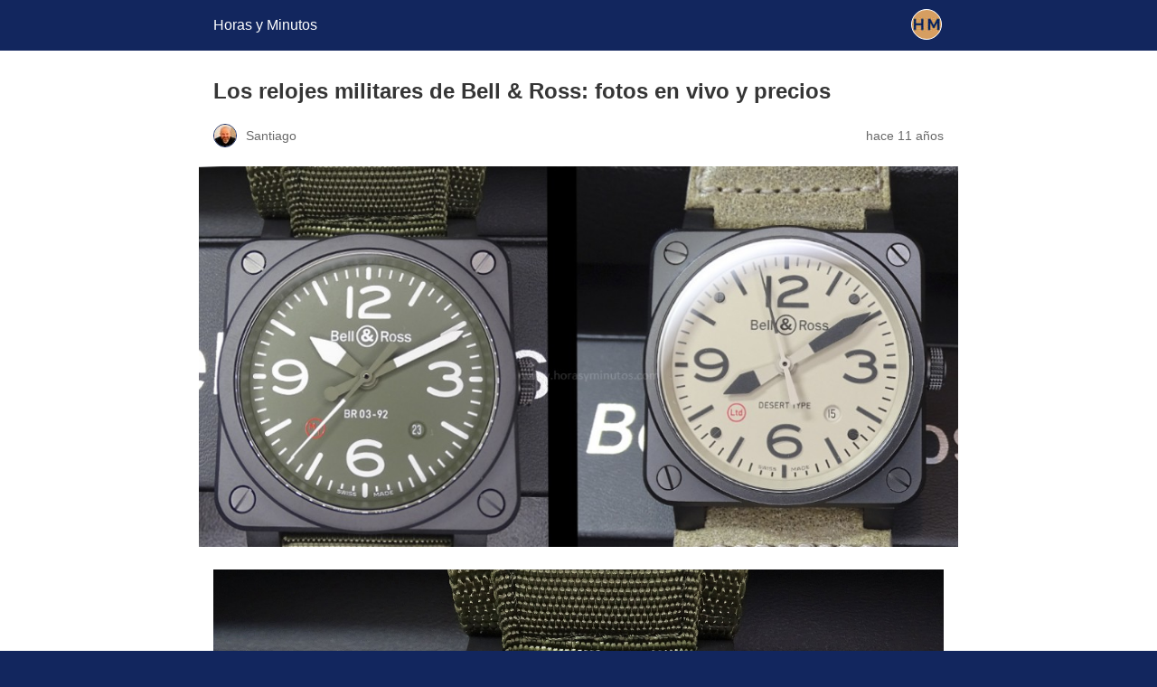

--- FILE ---
content_type: text/html; charset=utf-8
request_url: https://horasyminutos.com/2015/03/27/los-relojes-militares-de-bell-ross-fotos-en-vivo-y-precios/amp/
body_size: 10620
content:
<!DOCTYPE html>
<html amp lang="es" data-amp-auto-lightbox-disable transformed="self;v=1" i-amphtml-layout="" i-amphtml-no-boilerplate="">
<head><meta charset="utf-8"><meta name="viewport" content="width=device-width,minimum-scale=1"><link rel="preconnect" href="https://cdn.ampproject.org"><style amp-runtime="" i-amphtml-version="012512221826001">html{overflow-x:hidden!important}html.i-amphtml-fie{height:100%!important;width:100%!important}html:not([amp4ads]),html:not([amp4ads]) body{height:auto!important}html:not([amp4ads]) body{margin:0!important}body{-webkit-text-size-adjust:100%;-moz-text-size-adjust:100%;-ms-text-size-adjust:100%;text-size-adjust:100%}html.i-amphtml-singledoc.i-amphtml-embedded{-ms-touch-action:pan-y pinch-zoom;touch-action:pan-y pinch-zoom}html.i-amphtml-fie>body,html.i-amphtml-singledoc>body{overflow:visible!important}html.i-amphtml-fie:not(.i-amphtml-inabox)>body,html.i-amphtml-singledoc:not(.i-amphtml-inabox)>body{position:relative!important}html.i-amphtml-ios-embed-legacy>body{overflow-x:hidden!important;overflow-y:auto!important;position:absolute!important}html.i-amphtml-ios-embed{overflow-y:auto!important;position:static}#i-amphtml-wrapper{overflow-x:hidden!important;overflow-y:auto!important;position:absolute!important;top:0!important;left:0!important;right:0!important;bottom:0!important;margin:0!important;display:block!important}html.i-amphtml-ios-embed.i-amphtml-ios-overscroll,html.i-amphtml-ios-embed.i-amphtml-ios-overscroll>#i-amphtml-wrapper{-webkit-overflow-scrolling:touch!important}#i-amphtml-wrapper>body{position:relative!important;border-top:1px solid transparent!important}#i-amphtml-wrapper+body{visibility:visible}#i-amphtml-wrapper+body .i-amphtml-lightbox-element,#i-amphtml-wrapper+body[i-amphtml-lightbox]{visibility:hidden}#i-amphtml-wrapper+body[i-amphtml-lightbox] .i-amphtml-lightbox-element{visibility:visible}#i-amphtml-wrapper.i-amphtml-scroll-disabled,.i-amphtml-scroll-disabled{overflow-x:hidden!important;overflow-y:hidden!important}amp-instagram{padding:54px 0px 0px!important;background-color:#fff}amp-iframe iframe{box-sizing:border-box!important}[amp-access][amp-access-hide]{display:none}[subscriptions-dialog],body:not(.i-amphtml-subs-ready) [subscriptions-action],body:not(.i-amphtml-subs-ready) [subscriptions-section]{display:none!important}amp-experiment,amp-live-list>[update]{display:none}amp-list[resizable-children]>.i-amphtml-loading-container.amp-hidden{display:none!important}amp-list [fetch-error],amp-list[load-more] [load-more-button],amp-list[load-more] [load-more-end],amp-list[load-more] [load-more-failed],amp-list[load-more] [load-more-loading]{display:none}amp-list[diffable] div[role=list]{display:block}amp-story-page,amp-story[standalone]{min-height:1px!important;display:block!important;height:100%!important;margin:0!important;padding:0!important;overflow:hidden!important;width:100%!important}amp-story[standalone]{background-color:#000!important;position:relative!important}amp-story-page{background-color:#757575}amp-story .amp-active>div,amp-story .i-amphtml-loader-background{display:none!important}amp-story-page:not(:first-of-type):not([distance]):not([active]){transform:translateY(1000vh)!important}amp-autocomplete{position:relative!important;display:inline-block!important}amp-autocomplete>input,amp-autocomplete>textarea{padding:0.5rem;border:1px solid rgba(0,0,0,.33)}.i-amphtml-autocomplete-results,amp-autocomplete>input,amp-autocomplete>textarea{font-size:1rem;line-height:1.5rem}[amp-fx^=fly-in]{visibility:hidden}amp-script[nodom],amp-script[sandboxed]{position:fixed!important;top:0!important;width:1px!important;height:1px!important;overflow:hidden!important;visibility:hidden}
/*# sourceURL=/css/ampdoc.css*/[hidden]{display:none!important}.i-amphtml-element{display:inline-block}.i-amphtml-blurry-placeholder{transition:opacity 0.3s cubic-bezier(0.0,0.0,0.2,1)!important;pointer-events:none}[layout=nodisplay]:not(.i-amphtml-element){display:none!important}.i-amphtml-layout-fixed,[layout=fixed][width][height]:not(.i-amphtml-layout-fixed){display:inline-block;position:relative}.i-amphtml-layout-responsive,[layout=responsive][width][height]:not(.i-amphtml-layout-responsive),[width][height][heights]:not([layout]):not(.i-amphtml-layout-responsive),[width][height][sizes]:not(img):not([layout]):not(.i-amphtml-layout-responsive){display:block;position:relative}.i-amphtml-layout-intrinsic,[layout=intrinsic][width][height]:not(.i-amphtml-layout-intrinsic){display:inline-block;position:relative;max-width:100%}.i-amphtml-layout-intrinsic .i-amphtml-sizer{max-width:100%}.i-amphtml-intrinsic-sizer{max-width:100%;display:block!important}.i-amphtml-layout-container,.i-amphtml-layout-fixed-height,[layout=container],[layout=fixed-height][height]:not(.i-amphtml-layout-fixed-height){display:block;position:relative}.i-amphtml-layout-fill,.i-amphtml-layout-fill.i-amphtml-notbuilt,[layout=fill]:not(.i-amphtml-layout-fill),body noscript>*{display:block;overflow:hidden!important;position:absolute;top:0;left:0;bottom:0;right:0}body noscript>*{position:absolute!important;width:100%;height:100%;z-index:2}body noscript{display:inline!important}.i-amphtml-layout-flex-item,[layout=flex-item]:not(.i-amphtml-layout-flex-item){display:block;position:relative;-ms-flex:1 1 auto;flex:1 1 auto}.i-amphtml-layout-fluid{position:relative}.i-amphtml-layout-size-defined{overflow:hidden!important}.i-amphtml-layout-awaiting-size{position:absolute!important;top:auto!important;bottom:auto!important}i-amphtml-sizer{display:block!important}@supports (aspect-ratio:1/1){i-amphtml-sizer.i-amphtml-disable-ar{display:none!important}}.i-amphtml-blurry-placeholder,.i-amphtml-fill-content{display:block;height:0;max-height:100%;max-width:100%;min-height:100%;min-width:100%;width:0;margin:auto}.i-amphtml-layout-size-defined .i-amphtml-fill-content{position:absolute;top:0;left:0;bottom:0;right:0}.i-amphtml-replaced-content,.i-amphtml-screen-reader{padding:0!important;border:none!important}.i-amphtml-screen-reader{position:fixed!important;top:0px!important;left:0px!important;width:4px!important;height:4px!important;opacity:0!important;overflow:hidden!important;margin:0!important;display:block!important;visibility:visible!important}.i-amphtml-screen-reader~.i-amphtml-screen-reader{left:8px!important}.i-amphtml-screen-reader~.i-amphtml-screen-reader~.i-amphtml-screen-reader{left:12px!important}.i-amphtml-screen-reader~.i-amphtml-screen-reader~.i-amphtml-screen-reader~.i-amphtml-screen-reader{left:16px!important}.i-amphtml-unresolved{position:relative;overflow:hidden!important}.i-amphtml-select-disabled{-webkit-user-select:none!important;-ms-user-select:none!important;user-select:none!important}.i-amphtml-notbuilt,[layout]:not(.i-amphtml-element),[width][height][heights]:not([layout]):not(.i-amphtml-element),[width][height][sizes]:not(img):not([layout]):not(.i-amphtml-element){position:relative;overflow:hidden!important;color:transparent!important}.i-amphtml-notbuilt:not(.i-amphtml-layout-container)>*,[layout]:not([layout=container]):not(.i-amphtml-element)>*,[width][height][heights]:not([layout]):not(.i-amphtml-element)>*,[width][height][sizes]:not([layout]):not(.i-amphtml-element)>*{display:none}amp-img:not(.i-amphtml-element)[i-amphtml-ssr]>img.i-amphtml-fill-content{display:block}.i-amphtml-notbuilt:not(.i-amphtml-layout-container),[layout]:not([layout=container]):not(.i-amphtml-element),[width][height][heights]:not([layout]):not(.i-amphtml-element),[width][height][sizes]:not(img):not([layout]):not(.i-amphtml-element){color:transparent!important;line-height:0!important}.i-amphtml-ghost{visibility:hidden!important}.i-amphtml-element>[placeholder],[layout]:not(.i-amphtml-element)>[placeholder],[width][height][heights]:not([layout]):not(.i-amphtml-element)>[placeholder],[width][height][sizes]:not([layout]):not(.i-amphtml-element)>[placeholder]{display:block;line-height:normal}.i-amphtml-element>[placeholder].amp-hidden,.i-amphtml-element>[placeholder].hidden{visibility:hidden}.i-amphtml-element:not(.amp-notsupported)>[fallback],.i-amphtml-layout-container>[placeholder].amp-hidden,.i-amphtml-layout-container>[placeholder].hidden{display:none}.i-amphtml-layout-size-defined>[fallback],.i-amphtml-layout-size-defined>[placeholder]{position:absolute!important;top:0!important;left:0!important;right:0!important;bottom:0!important;z-index:1}amp-img[i-amphtml-ssr]:not(.i-amphtml-element)>[placeholder]{z-index:auto}.i-amphtml-notbuilt>[placeholder]{display:block!important}.i-amphtml-hidden-by-media-query{display:none!important}.i-amphtml-element-error{background:red!important;color:#fff!important;position:relative!important}.i-amphtml-element-error:before{content:attr(error-message)}i-amp-scroll-container,i-amphtml-scroll-container{position:absolute;top:0;left:0;right:0;bottom:0;display:block}i-amp-scroll-container.amp-active,i-amphtml-scroll-container.amp-active{overflow:auto;-webkit-overflow-scrolling:touch}.i-amphtml-loading-container{display:block!important;pointer-events:none;z-index:1}.i-amphtml-notbuilt>.i-amphtml-loading-container{display:block!important}.i-amphtml-loading-container.amp-hidden{visibility:hidden}.i-amphtml-element>[overflow]{cursor:pointer;position:relative;z-index:2;visibility:hidden;display:initial;line-height:normal}.i-amphtml-layout-size-defined>[overflow]{position:absolute}.i-amphtml-element>[overflow].amp-visible{visibility:visible}template{display:none!important}.amp-border-box,.amp-border-box *,.amp-border-box :after,.amp-border-box :before{box-sizing:border-box}amp-pixel{display:none!important}amp-analytics,amp-auto-ads,amp-story-auto-ads{position:fixed!important;top:0!important;width:1px!important;height:1px!important;overflow:hidden!important;visibility:hidden}amp-story{visibility:hidden!important}html.i-amphtml-fie>amp-analytics{position:initial!important}[visible-when-invalid]:not(.visible),form [submit-error],form [submit-success],form [submitting]{display:none}amp-accordion{display:block!important}@media (min-width:1px){:where(amp-accordion>section)>:first-child{margin:0;background-color:#efefef;padding-right:20px;border:1px solid #dfdfdf}:where(amp-accordion>section)>:last-child{margin:0}}amp-accordion>section{float:none!important}amp-accordion>section>*{float:none!important;display:block!important;overflow:hidden!important;position:relative!important}amp-accordion,amp-accordion>section{margin:0}amp-accordion:not(.i-amphtml-built)>section>:last-child{display:none!important}amp-accordion:not(.i-amphtml-built)>section[expanded]>:last-child{display:block!important}
/*# sourceURL=/css/ampshared.css*/</style><meta name="amp-google-client-id-api" content="googleanalytics"><meta name="amp-to-amp-navigation" content="AMP-Redirect-To; AMP.navigateTo"><meta name="description" content="Los nuevos relojes militares de Bell &amp; Ross ofrecen una atractiva alternativa a los colores de la aviación, que hace aún más difícil elegir qué B&amp;R elegir."><meta name="robots" content="index, follow, max-snippet:-1, max-image-preview:large, max-video-preview:-1"><meta property="og:locale" content="es_ES"><meta property="og:type" content="article"><meta property="og:title" content="Los relojes militares de Bell &amp; Ross: fotos en vivo y precios"><meta property="og:description" content="Los nuevos relojes militares de Bell &amp; Ross ofrecen una atractiva alternativa a los colores de la aviación, que hace aún más difícil elegir qué B&amp;R elegir."><meta property="og:url" content="https://horasyminutos.com/2015/03/27/los-relojes-militares-de-bell-ross-fotos-en-vivo-y-precios/"><meta property="og:site_name" content="Horas y Minutos"><meta property="article:publisher" content="https://www.facebook.com/horasyminutos"><meta property="article:published_time" content="2015-03-27T19:31:54+00:00"><meta property="article:modified_time" content="2018-10-16T04:32:34+00:00"><meta property="og:image" content="https://horasyminutos.com/wp-content/uploads/2015/03/BR-03-92-Military-y-Desert-Type.jpg"><meta property="og:image:width" content="1037"><meta property="og:image:height" content="520"><meta property="og:image:type" content="image/jpeg"><meta name="author" content="Santiago"><meta name="twitter:card" content="summary_large_image"><meta name="twitter:creator" content="@Horas_y_Minutos"><meta name="twitter:site" content="@Horas_y_Minutos"><meta name="twitter:label1" content="Escrito por"><meta name="twitter:data1" content="Santiago"><meta name="twitter:label2" content="Tiempo de lectura"><meta name="twitter:data2" content="4 minutos"><meta name="robots" content="index, follow, max-image-preview:large, max-snippet:-1, max-video-preview:-1"><meta name="generator" content="AMP Plugin v2.5.3; mode=reader; theme=legacy"><meta name="monsterinsights-version" content="9.11.1"><meta name="monsterinsights-amp-version" content="1.7.1"><meta name="monsterinsights-tracking-user" content="true"><script async="" src="https://cdn.ampproject.org/v0.mjs" type="module" crossorigin="anonymous"></script><script async nomodule src="https://cdn.ampproject.org/v0.js" crossorigin="anonymous"></script><script src="https://cdn.ampproject.org/v0/amp-analytics-0.1.mjs" async="" custom-element="amp-analytics" type="module" crossorigin="anonymous"></script><script async nomodule src="https://cdn.ampproject.org/v0/amp-analytics-0.1.js" crossorigin="anonymous" custom-element="amp-analytics"></script><style amp-custom="">#amp-mobile-version-switcher{left:0;position:absolute;width:100%;z-index:100}#amp-mobile-version-switcher>a{background-color:#444;border:0;color:#eaeaea;display:block;font-family:-apple-system,BlinkMacSystemFont,Segoe UI,Roboto,Oxygen-Sans,Ubuntu,Cantarell,Helvetica Neue,sans-serif;font-size:16px;font-weight:600;padding:15px 0;text-align:center;-webkit-text-decoration:none;text-decoration:none}#amp-mobile-version-switcher>a:active,#amp-mobile-version-switcher>a:focus,#amp-mobile-version-switcher>a:hover{-webkit-text-decoration:underline;text-decoration:underline}:where(.wp-block-button__link){border-radius:9999px;box-shadow:none;padding:calc(.667em + 2px) calc(1.333em + 2px);text-decoration:none}:where(.wp-block-columns){margin-bottom:1.75em}:where(.wp-block-columns.has-background){padding:1.25em 2.375em}:where(.wp-block-post-comments input[type=submit]){border:none}:where(.wp-block-cover-image:not(.has-text-color)),:where(.wp-block-cover:not(.has-text-color)){color:#fff}:where(.wp-block-cover-image.is-light:not(.has-text-color)),:where(.wp-block-cover.is-light:not(.has-text-color)){color:#000}:where(.wp-block-file){margin-bottom:1.5em}:where(.wp-block-file__button){border-radius:2em;display:inline-block;padding:.5em 1em}:where(.wp-block-file__button):is(a):active,:where(.wp-block-file__button):is(a):focus,:where(.wp-block-file__button):is(a):hover,:where(.wp-block-file__button):is(a):visited{box-shadow:none;color:#fff;opacity:.85;text-decoration:none}@keyframes turn-on-visibility{0%{opacity:0}to{opacity:1}}@keyframes turn-off-visibility{0%{opacity:1;visibility:visible}99%{opacity:0;visibility:visible}to{opacity:0;visibility:hidden}}@keyframes lightbox-zoom-in{0%{transform:translate(calc(( -100vw + var(--wp--lightbox-scrollbar-width) ) / 2 + var(--wp--lightbox-initial-left-position)),calc(-50vh + var(--wp--lightbox-initial-top-position))) scale(var(--wp--lightbox-scale))}to{transform:translate(-50%,-50%) scale(1)}}@keyframes lightbox-zoom-out{0%{transform:translate(-50%,-50%) scale(1);visibility:visible}99%{visibility:visible}to{transform:translate(calc(( -100vw + var(--wp--lightbox-scrollbar-width) ) / 2 + var(--wp--lightbox-initial-left-position)),calc(-50vh + var(--wp--lightbox-initial-top-position))) scale(var(--wp--lightbox-scale));visibility:hidden}}:where(.wp-block-latest-comments:not([data-amp-original-style*=line-height] .wp-block-latest-comments__comment)){line-height:1.1}:where(.wp-block-latest-comments:not([data-amp-original-style*=line-height] .wp-block-latest-comments__comment-excerpt p)){line-height:1.8}:where(.wp-block-navigation.has-background .wp-block-navigation-item a:not(.wp-element-button)),:where(.wp-block-navigation.has-background .wp-block-navigation-submenu a:not(.wp-element-button)){padding:.5em 1em}:where(.wp-block-navigation .wp-block-navigation__submenu-container .wp-block-navigation-item a:not(.wp-element-button)),:where(.wp-block-navigation .wp-block-navigation__submenu-container .wp-block-navigation-submenu a:not(.wp-element-button)),:where(.wp-block-navigation .wp-block-navigation__submenu-container .wp-block-navigation-submenu button.wp-block-navigation-item__content),:where(.wp-block-navigation .wp-block-navigation__submenu-container .wp-block-pages-list__item button.wp-block-navigation-item__content){padding:.5em 1em}@keyframes overlay-menu__fade-in-animation{0%{opacity:0;transform:translateY(.5em)}to{opacity:1;transform:translateY(0)}}:where(p.has-text-color:not(.has-link-color)) a{color:inherit}:where(.wp-block-post-excerpt){margin-bottom:var(--wp--style--block-gap);margin-top:var(--wp--style--block-gap)}:where(.wp-block-preformatted.has-background){padding:1.25em 2.375em}:where(.wp-block-pullquote){margin:0 0 1em}:where(.wp-block-search__button){border:1px solid #ccc;padding:6px 10px}:where(.wp-block-search__button-inside .wp-block-search__inside-wrapper){border:1px solid #949494;box-sizing:border-box;padding:4px}:where(.wp-block-search__button-inside .wp-block-search__inside-wrapper) :where(.wp-block-search__button){padding:4px 8px}:where(.wp-block-term-description){margin-bottom:var(--wp--style--block-gap);margin-top:var(--wp--style--block-gap)}:where(pre.wp-block-verse){font-family:inherit}:root{--wp--preset--font-size--normal:16px;--wp--preset--font-size--huge:42px}html :where(.has-border-color){border-style:solid}html :where([data-amp-original-style*=border-top-color]){border-top-style:solid}html :where([data-amp-original-style*=border-right-color]){border-right-style:solid}html :where([data-amp-original-style*=border-bottom-color]){border-bottom-style:solid}html :where([data-amp-original-style*=border-left-color]){border-left-style:solid}html :where([data-amp-original-style*=border-width]){border-style:solid}html :where([data-amp-original-style*=border-top-width]){border-top-style:solid}html :where([data-amp-original-style*=border-right-width]){border-right-style:solid}html :where([data-amp-original-style*=border-bottom-width]){border-bottom-style:solid}html :where([data-amp-original-style*=border-left-width]){border-left-style:solid}html :where(amp-img[class*=wp-image-]),html :where(amp-anim[class*=wp-image-]){height:auto;max-width:100%}:where(figure){margin:0 0 1em}html :where(.is-position-sticky){--wp-admin--admin-bar--position-offset:var(--wp-admin--admin-bar--height,0px)}@media screen and (max-width:600px){html :where(.is-position-sticky){--wp-admin--admin-bar--position-offset:0px}}:where(.wp-block-group.has-background){padding:1.25em 2.375em}amp-img.amp-wp-enforced-sizes{object-fit:contain}amp-img img,amp-img noscript{image-rendering:inherit;object-fit:inherit;object-position:inherit}.alignnone{margin-top:1em;margin-right:auto;margin-bottom:1em;margin-left:auto}.amp-wp-enforced-sizes{max-width:100%;margin:0 auto}html{background:#12265e}body{background:#fff;color:#353535;font-family:Georgia,"Times New Roman",Times,Serif;font-weight:300;line-height:1.75}p,figure{margin:0 0 1em;padding:0}a,a:visited{color:#12265e}a:hover,a:active,a:focus{color:#353535}.amp-wp-meta,.amp-wp-header div,.amp-wp-title,.amp-wp-tax-category,.amp-wp-tax-tag,.amp-wp-comments-link,.amp-wp-footer p,.back-to-top{font-family:-apple-system,BlinkMacSystemFont,"Segoe UI","Roboto","Oxygen-Sans","Ubuntu","Cantarell","Helvetica Neue",sans-serif}.amp-wp-header{background-color:#12265e}.amp-wp-header div{color:#fff;font-size:1em;font-weight:400;margin:0 auto;max-width:calc(840px - 32px);padding:.875em 16px;position:relative}.amp-wp-header a{color:#fff;text-decoration:none}.amp-wp-header .amp-wp-site-icon{background-color:#fff;border:1px solid #fff;border-radius:50%;position:absolute;right:18px;top:10px}.amp-wp-article{color:#353535;font-weight:400;margin:1.5em auto;max-width:840px;overflow-wrap:break-word;word-wrap:break-word}.amp-wp-article-header{align-items:center;align-content:stretch;display:flex;flex-wrap:wrap;justify-content:space-between;margin:1.5em 16px 0}.amp-wp-title{color:#353535;display:block;flex:1 0 100%;font-weight:900;margin:0 0 .625em;width:100%}.amp-wp-meta{color:#696969;display:inline-block;flex:2 1 50%;font-size:.875em;line-height:1.5em;margin:0 0 1.5em;padding:0}.amp-wp-article-header .amp-wp-meta:last-of-type{text-align:right}.amp-wp-article-header .amp-wp-meta:first-of-type{text-align:left}.amp-wp-byline amp-img,.amp-wp-byline .amp-wp-author{display:inline-block;vertical-align:middle}.amp-wp-byline amp-img{border:1px solid #12265e;border-radius:50%;position:relative;margin-right:6px}.amp-wp-posted-on{text-align:right}.amp-wp-article-featured-image{margin:0 0 1em}.amp-wp-article-featured-image img:not(amp-img){max-width:100%;height:auto;margin:0 auto}.amp-wp-article-featured-image amp-img{margin:0 auto}.amp-wp-article-content{margin:0 16px}.amp-wp-article-content .wp-caption{max-width:100%}.amp-wp-article-content amp-img{margin:0 auto}.wp-caption{padding:0}.amp-wp-article-footer .amp-wp-meta{display:block}.amp-wp-tax-category,.amp-wp-tax-tag{color:#696969;font-size:.875em;line-height:1.5em;margin:1.5em 16px}.amp-wp-comments-link{color:#696969;font-size:.875em;line-height:1.5em;text-align:center;margin:2.25em 0 1.5em}.amp-wp-comments-link a{border-style:solid;border-color:#c2c2c2;border-width:1px 1px 2px;border-radius:4px;background-color:transparent;color:#12265e;cursor:pointer;display:block;font-size:14px;font-weight:600;line-height:18px;margin:0 auto;max-width:200px;padding:11px 16px;text-decoration:none;width:50%;-webkit-transition:background-color .2s ease;transition:background-color .2s ease}.amp-wp-footer{border-top:1px solid #c2c2c2;margin:calc(1.5em - 1px) 0 0}.amp-wp-footer div{margin:0 auto;max-width:calc(840px - 32px);padding:1.25em 16px 1.25em;position:relative}.amp-wp-footer h2{font-size:1em;line-height:1.375em;margin:0 0 .5em}.amp-wp-footer p{color:#696969;font-size:.8em;line-height:1.5em;margin:0 85px 0 0}.amp-wp-footer a{text-decoration:none}.back-to-top{bottom:1.275em;font-size:.8em;font-weight:600;line-height:2em;position:absolute;right:16px}

/*# sourceURL=amp-custom.css */</style><link rel="canonical" href="https://horasyminutos.com/2015/03/27/los-relojes-militares-de-bell-ross-fotos-en-vivo-y-precios/"><script type="application/ld+json" class="yoast-schema-graph">{"@context":"https://schema.org","@graph":[{"@type":"Article","@id":"https://horasyminutos.com/2015/03/27/los-relojes-militares-de-bell-ross-fotos-en-vivo-y-precios/#article","isPartOf":{"@id":"https://horasyminutos.com/2015/03/27/los-relojes-militares-de-bell-ross-fotos-en-vivo-y-precios/"},"author":{"name":"Santiago","@id":"https://horasyminutos.com/#/schema/person/cde7e0f88884d1b500a75839c3921cc1"},"headline":"Los relojes militares de Bell \u0026#038; Ross: fotos en vivo y precios","datePublished":"2015-03-27T19:31:54+00:00","dateModified":"2018-10-16T04:32:34+00:00","mainEntityOfPage":{"@id":"https://horasyminutos.com/2015/03/27/los-relojes-militares-de-bell-ross-fotos-en-vivo-y-precios/"},"wordCount":718,"commentCount":2,"publisher":{"@id":"https://horasyminutos.com/#organization"},"image":{"@id":"https://horasyminutos.com/2015/03/27/los-relojes-militares-de-bell-ross-fotos-en-vivo-y-precios/#primaryimage"},"thumbnailUrl":"https://horasyminutos.com/wp-content/uploads/2015/03/BR-03-92-Military-y-Desert-Type.jpg","keywords":["2015","baselworld 2015","Bell \u0026amp; Ross","cerámica"],"articleSection":["Bell \u0026amp; Ross","En la muñeca","Noticias"],"inLanguage":"es","potentialAction":[{"@type":"CommentAction","name":"Comment","target":["https://horasyminutos.com/2015/03/27/los-relojes-militares-de-bell-ross-fotos-en-vivo-y-precios/#respond"]}]},{"@type":"WebPage","@id":"https://horasyminutos.com/2015/03/27/los-relojes-militares-de-bell-ross-fotos-en-vivo-y-precios/","url":"https://horasyminutos.com/2015/03/27/los-relojes-militares-de-bell-ross-fotos-en-vivo-y-precios/","name":"Los relojes militares de Bell \u0026 Ross: fotos en vivo y precios - Horas y Minutos","isPartOf":{"@id":"https://horasyminutos.com/#website"},"primaryImageOfPage":{"@id":"https://horasyminutos.com/2015/03/27/los-relojes-militares-de-bell-ross-fotos-en-vivo-y-precios/#primaryimage"},"image":{"@id":"https://horasyminutos.com/2015/03/27/los-relojes-militares-de-bell-ross-fotos-en-vivo-y-precios/#primaryimage"},"thumbnailUrl":"https://horasyminutos.com/wp-content/uploads/2015/03/BR-03-92-Military-y-Desert-Type.jpg","datePublished":"2015-03-27T19:31:54+00:00","dateModified":"2018-10-16T04:32:34+00:00","description":"Los nuevos relojes militares de Bell \u0026 Ross ofrecen una atractiva alternativa a los colores de la aviación, que hace aún más difícil elegir qué B\u0026R elegir.","breadcrumb":{"@id":"https://horasyminutos.com/2015/03/27/los-relojes-militares-de-bell-ross-fotos-en-vivo-y-precios/#breadcrumb"},"inLanguage":"es","potentialAction":[{"@type":"ReadAction","target":["https://horasyminutos.com/2015/03/27/los-relojes-militares-de-bell-ross-fotos-en-vivo-y-precios/"]}]},{"@type":"ImageObject","inLanguage":"es","@id":"https://horasyminutos.com/2015/03/27/los-relojes-militares-de-bell-ross-fotos-en-vivo-y-precios/#primaryimage","url":"https://horasyminutos.com/wp-content/uploads/2015/03/BR-03-92-Military-y-Desert-Type.jpg","contentUrl":"https://horasyminutos.com/wp-content/uploads/2015/03/BR-03-92-Military-y-Desert-Type.jpg","width":1037,"height":520},{"@type":"BreadcrumbList","@id":"https://horasyminutos.com/2015/03/27/los-relojes-militares-de-bell-ross-fotos-en-vivo-y-precios/#breadcrumb","itemListElement":[{"@type":"ListItem","position":1,"name":"Portada","item":"https://horasyminutos.com/"},{"@type":"ListItem","position":2,"name":"Los relojes militares de Bell \u0026#038; Ross: fotos en vivo y precios"}]},{"@type":"WebSite","@id":"https://horasyminutos.com/#website","url":"https://horasyminutos.com/","name":"Horas y Minutos","description":"Todo sobre relojes, en español","publisher":{"@id":"https://horasyminutos.com/#organization"},"potentialAction":[{"@type":"SearchAction","target":{"@type":"EntryPoint","urlTemplate":"https://horasyminutos.com/?s={search_term_string}"},"query-input":"required name=search_term_string"}],"inLanguage":"es"},{"@type":"Organization","@id":"https://horasyminutos.com/#organization","name":"Horas y Minutos","url":"https://horasyminutos.com/","logo":{"@type":"ImageObject","inLanguage":"es","@id":"https://horasyminutos.com/#/schema/logo/image/","url":"https://horasyminutos.com/wp-content/uploads/logo-horasyminutos-v1a-1.png","contentUrl":"https://horasyminutos.com/wp-content/uploads/logo-horasyminutos-v1a-1.png","width":468,"height":45,"caption":"Horas y Minutos"},"image":{"@id":"https://horasyminutos.com/#/schema/logo/image/"},"sameAs":["https://www.facebook.com/horasyminutos","https://x.com/Horas_y_Minutos","https://www.instagram.com/horasyminutos/","https://www.linkedin.com/in/santiagotejedor/","https://www.pinterest.es/Horasyminutos/pins/","https://www.youtube.com/user/horasyminutosvideos"]},{"@type":"Person","@id":"https://horasyminutos.com/#/schema/person/cde7e0f88884d1b500a75839c3921cc1","name":"Santiago","image":{"@type":"ImageObject","inLanguage":"es","@id":"https://horasyminutos.com/#/schema/person/image/","url":"https://secure.gravatar.com/avatar/2178fbf7dd010ea8d4f079c378d09a25?s=96\u0026d=mm\u0026r=g","contentUrl":"https://secure.gravatar.com/avatar/2178fbf7dd010ea8d4f079c378d09a25?s=96\u0026d=mm\u0026r=g","caption":"Santiago"},"sameAs":["https://horasyminutos.com/"],"url":"https://horasyminutos.com/author/santiago/"}]}</script><title>Los relojes militares de Bell &amp; Ross: fotos en vivo y precios - Horas y Minutos</title></head>

<body class=""><script type="application/javascript" id="mwl-data-script">
var mwl_data = {"7806":{"success":true,"file":"https:\/\/horasyminutos.com\/wp-content\/uploads\/2015\/03\/BR-03-92-Military-y-Desert-Type.jpg","file_srcset":"https:\/\/horasyminutos.com\/wp-content\/uploads\/2015\/03\/BR-03-92-Military-y-Desert-Type.jpg 1037w, https:\/\/horasyminutos.com\/wp-content\/uploads\/2015\/03\/BR-03-92-Military-y-Desert-Type-300x150.jpg 300w, https:\/\/horasyminutos.com\/wp-content\/uploads\/2015\/03\/BR-03-92-Military-y-Desert-Type-1024x513.jpg 1024w","file_sizes":"(max-width: 1037px) 100vw, 1037px","dimension":{"width":1037,"height":520},"download_link":"https:\/\/horasyminutos.com\/wp-content\/uploads\/2015\/03\/BR-03-92-Military-y-Desert-Type.jpg","data":{"id":7806,"title":"BR 03-92 Military y Desert Type","caption":"","description":"","gps":"N\/A","copyright":"N\/A","camera":"N\/A","date":"","lens":"N\/A","aperture":"N\/A","focal_length":"N\/A","iso":"N\/A","shutter_speed":"N\/A","keywords":"N\/A"}}};
</script>


<header id="top" class="amp-wp-header">
	<div>
		<a href="https://horasyminutos.com/?amp">
										<amp-img src="https://horasyminutos.com/wp-content/uploads/cropped-Icono-cuadrado-para-pestana-32x32.jpg" width="32" height="32" class="amp-wp-site-icon amp-wp-enforced-sizes i-amphtml-layout-intrinsic i-amphtml-layout-size-defined" data-hero-candidate="" alt="Icono del sitio" layout="intrinsic" data-hero i-amphtml-ssr i-amphtml-layout="intrinsic"><i-amphtml-sizer slot="i-amphtml-svc" class="i-amphtml-sizer"><img alt="" aria-hidden="true" class="i-amphtml-intrinsic-sizer" role="presentation" src="[data-uri]"></i-amphtml-sizer><img class="i-amphtml-fill-content i-amphtml-replaced-content" decoding="async" alt="Icono del sitio" src="https://horasyminutos.com/wp-content/uploads/cropped-Icono-cuadrado-para-pestana-32x32.jpg"></amp-img>
						<span class="amp-site-title">
				Horas y Minutos			</span>
		</a>
	</div>
</header>

<article class="amp-wp-article">
	<header class="amp-wp-article-header">
		<h1 class="amp-wp-title">Los relojes militares de Bell &amp; Ross: fotos en vivo y precios</h1>
			<div class="amp-wp-meta amp-wp-byline">
					<amp-img src="https://secure.gravatar.com/avatar/2178fbf7dd010ea8d4f079c378d09a25?s=72&amp;d=mm&amp;r=g" srcset="					https://secure.gravatar.com/avatar/2178fbf7dd010ea8d4f079c378d09a25?s=24&amp;d=mm&amp;r=g 1x,					https://secure.gravatar.com/avatar/2178fbf7dd010ea8d4f079c378d09a25?s=48&amp;d=mm&amp;r=g 2x,					https://secure.gravatar.com/avatar/2178fbf7dd010ea8d4f079c378d09a25?s=72&amp;d=mm&amp;r=g 3x				" alt="Santiago" width="24" height="24" layout="fixed" class="i-amphtml-layout-fixed i-amphtml-layout-size-defined" style="width:24px;height:24px" i-amphtml-layout="fixed"></amp-img>
				<span class="amp-wp-author author vcard">Santiago</span>
	</div>
<div class="amp-wp-meta amp-wp-posted-on">
	<time datetime="2015-03-27T19:31:54+00:00">
		hace 11 años	</time>
</div>
	</header>

	<figure class="amp-wp-article-featured-image wp-caption">
	<amp-img width="1024" height="513" src="https://horasyminutos.com/wp-content/uploads/2015/03/BR-03-92-Military-y-Desert-Type-1024x513.jpg" class="attachment-large size-large wp-image-7806 wp-post-image amp-wp-enforced-sizes i-amphtml-layout-intrinsic i-amphtml-layout-size-defined" alt="" srcset="https://horasyminutos.com/wp-content/uploads/2015/03/BR-03-92-Military-y-Desert-Type-1024x513.jpg 1024w, https://horasyminutos.com/wp-content/uploads/2015/03/BR-03-92-Military-y-Desert-Type-300x150.jpg 300w, https://horasyminutos.com/wp-content/uploads/2015/03/BR-03-92-Military-y-Desert-Type.jpg 1037w" sizes="(max-width: 1024px) 100vw, 1024px" data-mwl-img-id="7806" data-hero-candidate="" layout="intrinsic" disable-inline-width="" data-hero i-amphtml-ssr i-amphtml-layout="intrinsic"><i-amphtml-sizer slot="i-amphtml-svc" class="i-amphtml-sizer"><img alt="" aria-hidden="true" class="i-amphtml-intrinsic-sizer" role="presentation" src="[data-uri]"></i-amphtml-sizer><img class="i-amphtml-fill-content i-amphtml-replaced-content" decoding="async" loading="lazy" alt="" src="https://horasyminutos.com/wp-content/uploads/2015/03/BR-03-92-Military-y-Desert-Type-1024x513.jpg" srcset="https://horasyminutos.com/wp-content/uploads/2015/03/BR-03-92-Military-y-Desert-Type-1024x513.jpg 1024w, https://horasyminutos.com/wp-content/uploads/2015/03/BR-03-92-Military-y-Desert-Type-300x150.jpg 300w, https://horasyminutos.com/wp-content/uploads/2015/03/BR-03-92-Military-y-Desert-Type.jpg 1037w" sizes="(max-width: 1024px) 100vw, 1024px"></amp-img>	</figure>

	<div class="amp-wp-article-content">
		<p><a href="https://horasyminutos.com/wp-content/uploads/2015/03/BR03-92-Military-Type.jpg"><amp-img class="alignnone size-full wp-image-7813 amp-wp-enforced-sizes i-amphtml-layout-intrinsic i-amphtml-layout-size-defined" src="https://horasyminutos.com/wp-content/uploads/2015/03/BR03-92-Military-Type.jpg" alt="BR03-92 Military Type" width="1575" height="1046" srcset="https://horasyminutos.com/wp-content/uploads/2015/03/BR03-92-Military-Type.jpg 1575w, https://horasyminutos.com/wp-content/uploads/2015/03/BR03-92-Military-Type-300x199.jpg 300w, https://horasyminutos.com/wp-content/uploads/2015/03/BR03-92-Military-Type-1024x680.jpg 1024w" sizes="(max-width: 1575px) 100vw, 1575px" layout="intrinsic" disable-inline-width="" data-hero-candidate="" data-hero i-amphtml-ssr i-amphtml-layout="intrinsic"><i-amphtml-sizer slot="i-amphtml-svc" class="i-amphtml-sizer"><img alt="" aria-hidden="true" class="i-amphtml-intrinsic-sizer" role="presentation" src="[data-uri]"></i-amphtml-sizer><img class="i-amphtml-fill-content i-amphtml-replaced-content" decoding="async" loading="lazy" alt="BR03-92 Military Type" src="https://horasyminutos.com/wp-content/uploads/2015/03/BR03-92-Military-Type.jpg" srcset="https://horasyminutos.com/wp-content/uploads/2015/03/BR03-92-Military-Type.jpg 1575w, https://horasyminutos.com/wp-content/uploads/2015/03/BR03-92-Military-Type-300x199.jpg 300w, https://horasyminutos.com/wp-content/uploads/2015/03/BR03-92-Military-Type-1024x680.jpg 1024w" sizes="(max-width: 1575px) 100vw, 1575px"></amp-img></a></p>
<p>Cuando se anunció el lanzamiento (que será en mayo) del <a href="https://horasyminutos.com/2015/01/28/pre-baselworld-bell-ross-br03-92-militar/amp/"><strong>BR03-92 Military Type</strong></a> se creó mucha excitación entre los seguidores de la marca y también entre los que no lo eran, porque lo que teníamos delante era un modelo distinto. Es decir, es clara y distintivamente un Bell &amp; Ross, pero con un <em>je ne sais quoi </em>que lo hace distinto a sus hermanos de colección. Ha habido que aguardar a la feria de Baselworld para poder verlo en vivo, pero la espera ha merecido la pena: no sólo hemos podido admirar lo bien que le queda el color caqui a lo que originalmente fue un instrumento de vuelo; también nos hemos encontrado por sorpresa con un compañero de armas, pensado para las operaciones en el desierto: el <b><i>BR03-92 Desert Type.</i></b><i></i> Pero vamos a ver de cerca primero el caqui (el escalafón es el escalafón, ya se sabe).</p>
<p><a href="https://horasyminutos.com/wp-content/uploads/2015/03/BR03-92-Military-Type-en-la-mu%C3%B1eca.jpg"><amp-img class="alignnone size-full wp-image-7810 amp-wp-enforced-sizes i-amphtml-layout-intrinsic i-amphtml-layout-size-defined" src="https://horasyminutos.com/wp-content/uploads/2015/03/BR03-92-Military-Type-en-la-mu%C3%B1eca.jpg" alt="BR03-92 Military Type en la muñeca" width="1575" height="1127" srcset="https://horasyminutos.com/wp-content/uploads/2015/03/BR03-92-Military-Type-en-la-muñeca.jpg 1575w, https://horasyminutos.com/wp-content/uploads/2015/03/BR03-92-Military-Type-en-la-muñeca-300x215.jpg 300w, https://horasyminutos.com/wp-content/uploads/2015/03/BR03-92-Military-Type-en-la-muñeca-1024x733.jpg 1024w" sizes="(max-width: 1575px) 100vw, 1575px" layout="intrinsic" disable-inline-width="" i-amphtml-layout="intrinsic"><i-amphtml-sizer slot="i-amphtml-svc" class="i-amphtml-sizer"><img alt="" aria-hidden="true" class="i-amphtml-intrinsic-sizer" role="presentation" src="[data-uri]"></i-amphtml-sizer><noscript><img loading="lazy" decoding="async" src="https://horasyminutos.com/wp-content/uploads/2015/03/BR03-92-Military-Type-en-la-mu%C3%B1eca.jpg" alt="BR03-92 Military Type en la muñeca" width="1575" height="1127" srcset="https://horasyminutos.com/wp-content/uploads/2015/03/BR03-92-Military-Type-en-la-muñeca.jpg 1575w, https://horasyminutos.com/wp-content/uploads/2015/03/BR03-92-Military-Type-en-la-muñeca-300x215.jpg 300w, https://horasyminutos.com/wp-content/uploads/2015/03/BR03-92-Military-Type-en-la-muñeca-1024x733.jpg 1024w" sizes="(max-width: 1575px) 100vw, 1575px"></noscript></amp-img></a></p>
<p>Este militar tiene una presencia contundente. Es cierto que sólo <strong>tiene 42 mm de diámetro</strong>, pero es a lo ancho y a lo alto por lo que no es recomendable para los puños muy cerrados ni las muñecas demasiado estrechas. Sin embargo el reloj resulta extraordinariamente ligero ya que la caja está hecha de cerámica, que le añade resistencia a los golpes y arañazos.</p>
<p><a href="https://horasyminutos.com/wp-content/uploads/2015/03/BR03-92-Military-Type-perfil.jpg"><amp-img class="alignnone size-full wp-image-7812 amp-wp-enforced-sizes i-amphtml-layout-intrinsic i-amphtml-layout-size-defined" src="https://horasyminutos.com/wp-content/uploads/2015/03/BR03-92-Military-Type-perfil.jpg" alt="BR03-92 Military Type perfil" width="1575" height="1117" srcset="https://horasyminutos.com/wp-content/uploads/2015/03/BR03-92-Military-Type-perfil.jpg 1575w, https://horasyminutos.com/wp-content/uploads/2015/03/BR03-92-Military-Type-perfil-300x213.jpg 300w, https://horasyminutos.com/wp-content/uploads/2015/03/BR03-92-Military-Type-perfil-1024x726.jpg 1024w" sizes="(max-width: 1575px) 100vw, 1575px" layout="intrinsic" disable-inline-width="" i-amphtml-layout="intrinsic"><i-amphtml-sizer slot="i-amphtml-svc" class="i-amphtml-sizer"><img alt="" aria-hidden="true" class="i-amphtml-intrinsic-sizer" role="presentation" src="[data-uri]"></i-amphtml-sizer><noscript><img loading="lazy" decoding="async" src="https://horasyminutos.com/wp-content/uploads/2015/03/BR03-92-Military-Type-perfil.jpg" alt="BR03-92 Military Type perfil" width="1575" height="1117" srcset="https://horasyminutos.com/wp-content/uploads/2015/03/BR03-92-Military-Type-perfil.jpg 1575w, https://horasyminutos.com/wp-content/uploads/2015/03/BR03-92-Military-Type-perfil-300x213.jpg 300w, https://horasyminutos.com/wp-content/uploads/2015/03/BR03-92-Military-Type-perfil-1024x726.jpg 1024w" sizes="(max-width: 1575px) 100vw, 1575px"></noscript></amp-img></a></p>
<p>La esfera es, tal como prometían las fotos, fantástica: el caqui, con más toque verde que gris, está más que logrado. Hablar de legibilidad en el caso de Bell &amp; Ross es casi redundante, porque está en los genes de la marca. En cualquier posición en la que esté la muñeca se lee perfectamente la hora, incluida la oscuridad: Bell &amp; Ross siempre llena manecillas, índices y numerales con SuperLuminova (<a href="https://horasyminutos.com/2014/10/04/en-la-muneca-bell-ross-br-126-patrulla-papea-e-insignia-espanola/amp/"><strong>como se puede ver en el vídeo de este BR 126</strong></a>).</p>
<p><a href="https://horasyminutos.com/wp-content/uploads/2015/03/BR03-92-Military-Type-NATO.jpg"><amp-img class="alignnone size-full wp-image-7811 amp-wp-enforced-sizes i-amphtml-layout-intrinsic i-amphtml-layout-size-defined" src="https://horasyminutos.com/wp-content/uploads/2015/03/BR03-92-Military-Type-NATO.jpg" alt="BR03-92 Military Type NATO" width="1575" height="1139" srcset="https://horasyminutos.com/wp-content/uploads/2015/03/BR03-92-Military-Type-NATO.jpg 1575w, https://horasyminutos.com/wp-content/uploads/2015/03/BR03-92-Military-Type-NATO-300x217.jpg 300w, https://horasyminutos.com/wp-content/uploads/2015/03/BR03-92-Military-Type-NATO-1024x741.jpg 1024w" sizes="(max-width: 1575px) 100vw, 1575px" layout="intrinsic" disable-inline-width="" i-amphtml-layout="intrinsic"><i-amphtml-sizer slot="i-amphtml-svc" class="i-amphtml-sizer"><img alt="" aria-hidden="true" class="i-amphtml-intrinsic-sizer" role="presentation" src="[data-uri]"></i-amphtml-sizer><noscript><img loading="lazy" decoding="async" src="https://horasyminutos.com/wp-content/uploads/2015/03/BR03-92-Military-Type-NATO.jpg" alt="BR03-92 Military Type NATO" width="1575" height="1139" srcset="https://horasyminutos.com/wp-content/uploads/2015/03/BR03-92-Military-Type-NATO.jpg 1575w, https://horasyminutos.com/wp-content/uploads/2015/03/BR03-92-Military-Type-NATO-300x217.jpg 300w, https://horasyminutos.com/wp-content/uploads/2015/03/BR03-92-Military-Type-NATO-1024x741.jpg 1024w" sizes="(max-width: 1575px) 100vw, 1575px"></noscript></amp-img></a></p>
<p>Pero buena parte de la personalidad del reloj está no en la caja, sino en lo que la sujeta: <strong>una correa NATO perfectamente desarrollada</strong>: ancha, para dar más sensación de instrumento, firme y con una gran superficie de agarre, lo que asegura que no se va a soltar con el roce de la ropa. Es perfecta, y le da más vida aún a un reloj muy logrado.</p>
<p>¿El precio? <strong>3.400 euros</strong>.</p>
<p> </p>
<h3><b><i>BR03-92 Desert Type</i></b></h3>
<p>Una conjugación con tema similar pero con resultado muy distinto es el Desert Type. Hace una década más o menos ya lanzó Bell &amp; Ross un reloj con el mismo motivo del desierto, pero era con la caja redonda del  BR 126. Este queda mejor. Tiene un aire más instrumental, recuerda más a <a href="http://2.bp.blogspot.com/-pFj0GrqEpuc/UOWXWhUcSJI/AAAAAAAAAxc/ZM1lYQCmTWo/s1600/1943-005+Jeep+Camp+Laguna+Az+color.jpg" class="monsterinsights-outbound-link" data-vars-category="outbound-link" data-vars-action="http://2.bp.blogspot.com/-pFj0GrqEpuc/UOWXWhUcSJI/AAAAAAAAAxc/ZM1lYQCmTWo/s1600/1943-005+Jeep+Camp+Laguna+Az+color.jpg" data-vars-label="un Jeep de los usados en el desierto"><strong>un</strong> <strong>Jeep de los usados en el desierto</strong></a>.</p>
<p><a href="https://horasyminutos.com/wp-content/uploads/2015/03/BR03-92-Desert-Type.jpg"><amp-img class="alignnone size-full wp-image-7809 amp-wp-enforced-sizes i-amphtml-layout-intrinsic i-amphtml-layout-size-defined" src="https://horasyminutos.com/wp-content/uploads/2015/03/BR03-92-Desert-Type.jpg" alt="BR03 92 Desert Type" width="1575" height="1497" srcset="https://horasyminutos.com/wp-content/uploads/2015/03/BR03-92-Desert-Type.jpg 1575w, https://horasyminutos.com/wp-content/uploads/2015/03/BR03-92-Desert-Type-300x285.jpg 300w, https://horasyminutos.com/wp-content/uploads/2015/03/BR03-92-Desert-Type-1024x973.jpg 1024w" sizes="(max-width: 1575px) 100vw, 1575px" layout="intrinsic" disable-inline-width="" i-amphtml-layout="intrinsic"><i-amphtml-sizer slot="i-amphtml-svc" class="i-amphtml-sizer"><img alt="" aria-hidden="true" class="i-amphtml-intrinsic-sizer" role="presentation" src="[data-uri]"></i-amphtml-sizer><noscript><img loading="lazy" decoding="async" src="https://horasyminutos.com/wp-content/uploads/2015/03/BR03-92-Desert-Type.jpg" alt="BR03 92 Desert Type" width="1575" height="1497" srcset="https://horasyminutos.com/wp-content/uploads/2015/03/BR03-92-Desert-Type.jpg 1575w, https://horasyminutos.com/wp-content/uploads/2015/03/BR03-92-Desert-Type-300x285.jpg 300w, https://horasyminutos.com/wp-content/uploads/2015/03/BR03-92-Desert-Type-1024x973.jpg 1024w" sizes="(max-width: 1575px) 100vw, 1575px"></noscript></amp-img></a></p>
<p><strong>Es un reloj estéticamente muy equilibrado</strong>, ya que repite el negro de la carrura cerámica en los índices y numerales además de la punta de las manecillas, mientras que el resto de la esfera y la correa tienen ese color arena característico del camuflaje en las batallas del norte de África.</p>
<p>Me gusta mucho el detalle de <strong>los cuatro tornillos en la esfera</strong>. Obviamente no están para sujetarla, sino para crear simetría con los de las esquinas de la caja y sobre todo abundar en la idea del reloj como herramienta de trabajo sólida y fiable. Afortunadamente, al igual que ocurre con el Military Type, el fondo de <strong>la ventana de fecha es del mismo color que el resto de la esfera</strong>. Un detalle que no muchas marcas en este rango de precio (y superior) ofrecen.</p>
<p><a href="https://horasyminutos.com/wp-content/uploads/2015/03/BR03-92-Desert-Type-en-la-mu%C3%B1eca.jpg"><amp-img class="alignnone size-full wp-image-7807 amp-wp-enforced-sizes i-amphtml-layout-intrinsic i-amphtml-layout-size-defined" src="https://horasyminutos.com/wp-content/uploads/2015/03/BR03-92-Desert-Type-en-la-mu%C3%B1eca.jpg" alt="BR03 92 Desert Type en la muñeca" width="1575" height="1172" srcset="https://horasyminutos.com/wp-content/uploads/2015/03/BR03-92-Desert-Type-en-la-muñeca.jpg 1575w, https://horasyminutos.com/wp-content/uploads/2015/03/BR03-92-Desert-Type-en-la-muñeca-300x223.jpg 300w, https://horasyminutos.com/wp-content/uploads/2015/03/BR03-92-Desert-Type-en-la-muñeca-1024x762.jpg 1024w" sizes="(max-width: 1575px) 100vw, 1575px" layout="intrinsic" disable-inline-width="" i-amphtml-layout="intrinsic"><i-amphtml-sizer slot="i-amphtml-svc" class="i-amphtml-sizer"><img alt="" aria-hidden="true" class="i-amphtml-intrinsic-sizer" role="presentation" src="[data-uri]"></i-amphtml-sizer><noscript><img loading="lazy" decoding="async" src="https://horasyminutos.com/wp-content/uploads/2015/03/BR03-92-Desert-Type-en-la-mu%C3%B1eca.jpg" alt="BR03 92 Desert Type en la muñeca" width="1575" height="1172" srcset="https://horasyminutos.com/wp-content/uploads/2015/03/BR03-92-Desert-Type-en-la-muñeca.jpg 1575w, https://horasyminutos.com/wp-content/uploads/2015/03/BR03-92-Desert-Type-en-la-muñeca-300x223.jpg 300w, https://horasyminutos.com/wp-content/uploads/2015/03/BR03-92-Desert-Type-en-la-muñeca-1024x762.jpg 1024w" sizes="(max-width: 1575px) 100vw, 1575px"></noscript></amp-img></a></p>
<p>Por supuesto el reloj queda igual de bien puesto, con esa correa de piel envejecida que transmite esa idea, una vez más, de que el reloj es un auténtico compañero de fatigas.</p>
<p><a href="https://horasyminutos.com/wp-content/uploads/2015/03/BR03-92-Desert-Type-perfil.jpg"><amp-img class="alignnone size-full wp-image-7808 amp-wp-enforced-sizes i-amphtml-layout-intrinsic i-amphtml-layout-size-defined" src="https://horasyminutos.com/wp-content/uploads/2015/03/BR03-92-Desert-Type-perfil.jpg" alt="BR03 92 Desert Type perfil" width="1575" height="1187" srcset="https://horasyminutos.com/wp-content/uploads/2015/03/BR03-92-Desert-Type-perfil.jpg 1575w, https://horasyminutos.com/wp-content/uploads/2015/03/BR03-92-Desert-Type-perfil-300x226.jpg 300w, https://horasyminutos.com/wp-content/uploads/2015/03/BR03-92-Desert-Type-perfil-1024x772.jpg 1024w" sizes="(max-width: 1575px) 100vw, 1575px" layout="intrinsic" disable-inline-width="" i-amphtml-layout="intrinsic"><i-amphtml-sizer slot="i-amphtml-svc" class="i-amphtml-sizer"><img alt="" aria-hidden="true" class="i-amphtml-intrinsic-sizer" role="presentation" src="[data-uri]"></i-amphtml-sizer><noscript><img loading="lazy" decoding="async" src="https://horasyminutos.com/wp-content/uploads/2015/03/BR03-92-Desert-Type-perfil.jpg" alt="BR03 92 Desert Type perfil" width="1575" height="1187" srcset="https://horasyminutos.com/wp-content/uploads/2015/03/BR03-92-Desert-Type-perfil.jpg 1575w, https://horasyminutos.com/wp-content/uploads/2015/03/BR03-92-Desert-Type-perfil-300x226.jpg 300w, https://horasyminutos.com/wp-content/uploads/2015/03/BR03-92-Desert-Type-perfil-1024x772.jpg 1024w" sizes="(max-width: 1575px) 100vw, 1575px"></noscript></amp-img></a></p>
<p>Es un reloj en <strong>edición limitada a 250 unidades</strong>; de ahí el Ltd en rojo aparece entre las 7 y las 8. Estará disponible a partir de mayo tan sólo en las boutiques de Bell &amp; Ross, en los shops in shops y corners a partir de mayo, con <strong>un precio de 3.300 euros</strong>.</p>
<p>100 euros menos que el Military Type y encima edición limitada. Difícil elección, la verdad…</p>
	</div>

	<footer class="amp-wp-article-footer">
			<div class="amp-wp-meta amp-wp-tax-category">
		Categorías: <a href="https://horasyminutos.com/category/marcas/bell-ross/?amp" rel="category tag">Bell &amp; Ross</a>, <a href="https://horasyminutos.com/category/en-la-muneca/?amp" rel="category tag">En la muñeca</a>, <a href="https://horasyminutos.com/category/noticias/?amp" rel="category tag">Noticias</a>	</div>

	<div class="amp-wp-meta amp-wp-tax-tag">
		Etiquetas: <a href="https://horasyminutos.com/tag/2015/?amp" rel="tag">2015</a>, <a href="https://horasyminutos.com/tag/baselworld-2015/?amp" rel="tag">baselworld 2015</a>, <a href="https://horasyminutos.com/tag/bell-ross/?amp" rel="tag">Bell &amp; Ross</a>, <a href="https://horasyminutos.com/tag/ceramica/?amp" rel="tag">cerámica</a>	</div>
		<div class="amp-wp-meta amp-wp-comments-link">
		<a href="https://horasyminutos.com/2015/03/27/los-relojes-militares-de-bell-ross-fotos-en-vivo-y-precios/?noamp=mobile#comments">
			Deja un comentario		</a>
	</div>
	</footer>
</article>

<footer class="amp-wp-footer">
	<div>
		<h2>Horas y Minutos</h2>
		<a href="#top" class="back-to-top">Volver arriba</a>
	</div>
</footer>


		<div id="amp-mobile-version-switcher">
			<a rel="nofollow" href="https://horasyminutos.com/2015/03/27/los-relojes-militares-de-bell-ross-fotos-en-vivo-y-precios/?noamp=mobile">
				Salir de la versión móvil			</a>
		</div>

				<amp-analytics id="539148ef-19f6-4fa9-9dc7-b0522b2ff4f4" class="i-amphtml-layout-fixed i-amphtml-layout-size-defined" style="width:1px;height:1px" i-amphtml-layout="fixed"><script type="application/json">{}</script></amp-analytics>

</body></html><!-- WP Fastest Cache file was created in 0.42362904548645 seconds, on 14-01-26 20:44:15 --><!-- need to refresh to see cached version -->